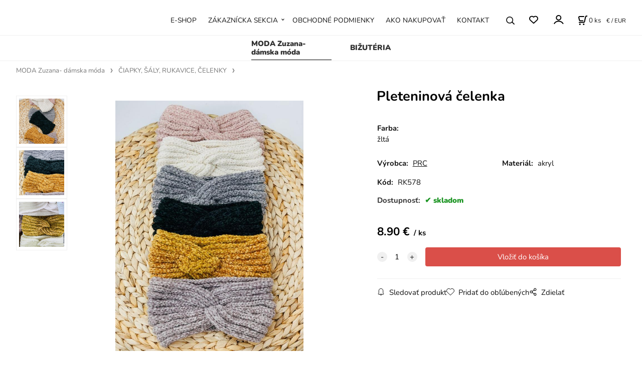

--- FILE ---
content_type: text/html; charset=UTF-8
request_url: https://modazuzana.sk/pleteninova-celenka/p287
body_size: 5571
content:
<!DOCTYPE html>
<html lang="sk">
<head>
  <meta charset="utf-8">
  <title>Pleteninová čelenka | modazuzana.sk</title>
  <meta content="width=device-width,initial-scale=1.0" name="viewport">
  <link rel="preload" href="/template/eshop/scripts_clean1/main.min.css?t=2" as="style">
  <link rel="preconnect" href="https://fonts.googleapis.com">
  <link rel="preconnect" href="https://fonts.gstatic.com" crossorigin>
  <link rel="stylesheet" href="/eshop/scripts/ce_cms.min.css?t=4">
  <link rel="stylesheet" href="/eshop/scripts/ce/controls.min.css?t=3">
  <link rel="stylesheet" href="/template/eshop/scripts_clean1/main.min.css?t=3">
  <link rel="stylesheet" href="/template/eshop/scripts_clean1/clickeshopmenu/menu.min.css?t=1" >
   <style> .tag_color1{ background-color:#000000; color:#ffffff; } .tag_color9{ background-color:#e22400; color:#ffffff; } .tag_color2{ background-color:#e63b7a; color:#ffffff; } .tag_color4{ background-color:#000000; color:#ffffff; } .tag_color3{ background-color:#ffbbff; color:#ffffff; } .tag_color6{ background-color:#000000; color:#ffffff; } .tag_color7{ background-color:#000000; color:#ffffff; } .tag_color5{ background-color:#000000; color:#ffffff; }</style>
<meta name="description" content="Pleteninové čelenky, ktoré zahrejú Vaše ušká v krásnych zemitých farbách. ," >
<meta name="keywords" content="MODA Zuzana- dámska móda | ČIAPKY, ŠÁLY, RUKAVICE, ČELENKY | Pleteninová čelenka" >
<meta property="og:type" content="product" >
<meta property="og:title" content="Pleteninová čelenka | MODA Zuzana- dámska móda | ČIAPKY, ŠÁLY, RUKAVICE, ČELENKY">
<link rel="canonical" href="https://modazuzana.sk/pleteninova-celenka/p287">
<meta name="robots" content="index,follow">
<meta property="og:description" content="Pleteninové čelenky, ktoré zahrejú Vaše ušká v krásnych zemitých farbách. ,">
<meta property="og:image" content="https://modazuzana.sk/images_upd/products/7/1l6q3paso0yh.jpg">
<script>window.dataLayer = window.dataLayer || []; window.dataLayer.push({"event": "view_item","ecommerce": { "items": [{ "item_id":"RK578", "item_name":"Pleteninová čelenka", "id":287,"price":8.90,"currency":"EUR","category":"MODA Zuzana- dámska móda &gt; ČIAPKY, ŠÁLY, RUKAVICE, ČELENKY"}]} });</script>
<script type="application/ld+json"> {"@context": "https://schema.org/","@type": "Product","name": "Pleteninová čelenka","productID": "287","image": "https://modazuzana.sk/images_upd/products/7/1l6q3paso0yh.jpg","sku": "RK578","brand": {"@type": "Brand", "name": "PRC"},"description": "Pleteninové čelenky, ktoré zahrejú Vaše ušká v krásnych zemitých farbách. ,","url": "https://modazuzana.sk/pleteninova-celenka/p287","category": "MODA Zuzana- dámska móda | ČIAPKY, ŠÁLY, RUKAVICE, ČELENKY", "offers": {"@type": "Offer","url": "https://modazuzana.sk/pleteninova-celenka/p287","priceCurrency": "EUR","price": "8.90","availability": "https://schema.org/InStock"}} </script>
<link rel="icon" type="image/png" href="/storage/favicon.png" /></head>
<body class="bodyClass page-panel-hide" id="page_product_detail_out" >
<div class="wrapper">
<header class="header">
  <div id="pageHeaderContent" class="editContent"></div>
</header>
<nav class="mainPanel">
  <span id="responsive_menu_main_trg" class="responsive_menu_main_trg"></span>
  <nav id="eshopCategory" class="eshopCategory ce_category"><ul id="l1" class="sitemap"><li id="l2"><a href="/moda-zuzana-damska-moda/c2">MODA Zuzana- dámska móda</a><ul><li id="l4"><a href="/moda-zuzana-damska-moda/saty/c4">ŠATY</a></li><li id="l7"><a href="/moda-zuzana-damska-moda/tricka-topy/c7">TRIČKÁ, TOPY</a></li><li id="l8"><a href="/moda-zuzana-damska-moda/bluzky-tuniky/c8">BLÚZKY, TUNIKY</a></li><li id="l5"><a href="/moda-zuzana-damska-moda/svetre-kardigany-mikiny/c5">SVETRE, KARDIGÁNY, MIKINY</a></li><li id="l9"><a href="/moda-zuzana-damska-moda/bundy-vesty-kabaty/c9">BUNDY, VESTY, KABÁTY</a></li><li id="l6"><a href="/moda-zuzana-damska-moda/leginy-nohavice-teplaky-supravy/c6">LEGÍNY, NOHAVICE, TEPLÁKY, SÚPRAVY</a></li><li id="l12"><a href="/moda-zuzana-damska-moda/kratasy-sukne/c12">KRAŤASY, SUKNE</a></li><li id="l1003"><a href="/moda-zuzana-damska-moda/ciapky-saly-rukavice-celenky/c1003">ČIAPKY, ŠÁLY, RUKAVICE, ČELENKY</a></li><li id="l1002"><a href="/moda-zuzana-damska-moda/kabelky/c1002">KABELKY</a></li><li id="l10" class="hidenItem" style="display:none;"><a href="/moda-zuzana-damska-moda/spodne-pradlo/c10">SPODNÉ PRÁDLO</a></li><li id="l13"><a href="/moda-zuzana-damska-moda/obuv/c13">OBUV</a></li><li id="l1005"><a href="/moda-zuzana-damska-moda/opasky-brosne-a-ine/c1005">Opasky, brošne a iné</a></li></ul></li><li id="l3"><a href="/bizuteria/c3">BIŽUTÉRIA</a><ul><li id="l998"><a href="/bizuteria/nahrdelniky/c998">Náhrdelníky</a></li><li id="l202"><a href="/bizuteria/nausnice/c202">Náušnice</a></li><li id="l191"><a href="/bizuteria/naramky/c191">Náramky</a></li><li id="l199"><a href="/bizuteria/sety/c199">Sety</a></li><li id="l1001"><a href="/bizuteria/klucenky/c1001">Kľúčenky</a></li><li id="l1004"><a href="/bizuteria/penazenky/c1004">Peňaženky</a></li></ul></li></ul></nav>
  <div class="headerComponents">
    <nav id="ce_menu" class="ce_menu menuClass mainMenuStyle"><ul id="m1"><li id="m0"><a href="/">E-SHOP</a></li><li id="m210"><a href="/eshop/login.php">ZÁKAZNÍCKA SEKCIA</a><ul><li id="m149"><a href="/eshop/user.php">ZMENA OSOBNÝCH ÚDAJOV</a></li><li id="m150"><a href="/eshop/order_history.php">PREHĽAD OBJEDNÁVOK</a></li></ul></li><li id="m221"><a href="/obchodne-podmienky/m221">OBCHODNÉ PODMIENKY</a></li><li id="m446"><a href="/ako-nakupovat/m446">AKO NAKUPOVAŤ</a></li><li id="m215"><a href="/kontakt/m215">KONTAKT</a></li></ul></nav>
    <span id="search_trg" class="search_trg"></span>
    <div id="productSearchOut" class="productSearchOut">
      <div class="productSearch">
        <form action="/search/" method="get">
          <button class="btn_search-list-category" type="button" id="btn_search-list-category" aria-label="Vyhľadať"></button>
          <input id="txtb_searchProduct" name="txtb_searchProduct" type="search" class="txtbSearchProduct" value="" placeholder="Sem napíšte, čo hľadáte" required="required" maxlength="200" minlength="3" onkeyup="ce_product_view.fulltextSearch(this)" autocomplete="off" aria-label="Sem napíšte, čo hľadáte">
          <button class="txtbSearchButton" type="submit" title="Vyhľadať" ></button>
          <input type="hidden" name="category-list">
        </form>
      </div>
    </div>
    <span id="wishlist-link" class="wishlist-link" onclick="formExtend.pageRedirect('/eshop/user-profile/wishlist/')" title="Obľúbené položky"></span>
    <div class="divLogin" id="loginUser">
      <a class="loginLink" href="/login/" title="Prihlásenie"> </a>
    </div>
    <div class="shoppingCart" id="shoppingCart">
      <a class="shoppingCartIn" href="/cart/" data-title="zobraziť nákupný košík" aria-label="Košík" rel="nofollow"><div class="shoppingCartImg"></div>
        <div><span id="order_products_quantity">0</span> <span>ks</span></div></a>
    </div>
    <div class="divCurrency divDropdown" id="currencyList"><div class="divDropdownActiveItem"><p>€ / EUR</p></div><div class="divDropdownList"><div class="divDropdownListTitle">Vyberte menu</div><div class="divDropdownListItems"><div data-href="/?currency=7" id="currencyList7" >$ / USD</div><div data-href="/?currency=1" id="currencyList1" ><p>€ / EUR</p></div><div data-href="/?currency=9" id="currencyList9" >Kč / CZK</div><div data-href="/?currency=8" id="currencyList8" >£ / GBP</div></div></div></div>  </div>
</nav>
<div class="pageContent panel-hide" >
  <aside id="page_panel" class="pagePanel panel-filter pagePanelHide">
    <div class="categoryPanel ce_category" id="categoryPanel"></div>
    <div id="panel-filter-list"></div>
    <div id="pageInformationPanel" class="pageInformationPanel editContent"><p>&nbsp;</p>
<p>&nbsp;</p>
<p>&nbsp;</p>
<p>&nbsp;</p></div>
  </aside>
  <main class="main" id="pan_main"><div>
  <div class="divProductCategoryPath"><a href="/moda-zuzana-damska-moda/c2">MODA Zuzana- dámska móda</a><a href="/moda-zuzana-damska-moda/ciapky-saly-rukavice-celenky/c1003">ČIAPKY, ŠÁLY, RUKAVICE, ČELENKY</a></div>  <div id="page_product_detail" data-price="Y" class="workspace-product-detail">
    <div class="productDetailTop"><h1 class="productDetailTitle editContentTextareaPopup" data-adm='{"b":"title","l":90,"m":1}' id="product_title">Pleteninová čelenka</h1></div>
    <div class="productDetailCenter">
      <div class="divProductDetailImgPanel" id="divProductDetailImgPanel">
        <div class="divProductDetailImg"><div id="gallery"><div id="block_productMainImage"><a id="productMainImage" href="/images_upd/products/7/1l6q3paso0yh.jpg" title="Pleteninová čelenka" data-lightbox="product_images"><img src="/images_upd/products/7/1l6q3paso0yh.jpg" alt="Pleteninová čelenka" id="product_img_main" oncontextmenu="return false;"></a></div>
<div class="product_gallery_images-out">
<div class="imageGallery" id="product_gallery_images"><a href="/images_upd/products/7/5rs243ki1qe7.jpg" data-lightbox="product_images" title="Pleteninová čelenka" id="a_product_img_10035"><img src="/images_upd/products/thumbs/7/5rs243ki1qe7.jpg" alt="Pleteninová čelenka 1" loading="lazy"></a><a href="/images_upd/products/7/17935qcgapov.jpg" data-lightbox="product_images" title="Pleteninová čelenka" id="a_product_img_10036"><img src="/images_upd/products/thumbs/7/17935qcgapov.jpg" alt="Pleteninová čelenka 2" loading="lazy"></a><a href="/images_upd/products/7/9647kg3milt8.jpg" data-lightbox="product_images" title="Pleteninová čelenka" id="a_product_img_12000"><img src="/images_upd/products/thumbs/7/9647kg3milt8.jpg" alt="Pleteninová čelenka 3" loading="lazy"></a></div></div>
</div></div>
      </div>
      <div id="divProductDetailInformation">
      <form id="frm_main" action="/eshop/operations/product_detail_al/" method="post">
        <div class="divProductDetailInformation">
                    <div id="productDetailContent_0" class="productDetailDescriptionShort editContent form-row"></div>
                      <div class="divProductDetailAttributes" id="divProductDetailAttributes"><div class="divProductParameter " id="product_param_223" data-type="S" ><span class="divProductParameterTxt editContentProductParameter"><span>Farba</span>: </span><div class="divProductParameterValue"><span class="param_text_value one-line">žltá</span><input type="hidden" name="product_parameter_attr[]" value="671" data-param='{"param_id":"223","attr_id":"671","availability":"","in_stock_count":"1"}' /></div></div></div>
                    <div class="divProductDetailParameters">
            <div class="grid2 mob-grid1 form-row"><div id="block_product_producer">
                <span class="attr-title">Výrobca:</span>
                <span><span class="editContentTextPopup product_producer-txt link" data-adm='{"b":"producer","l":50}'>PRC</span></span>
                </div><div id="block_product_warranty">
                <span class="attr-title">Materiál:</span>
                <span><span class="editContentTextPopup" data-adm='{"b":"warranty","l":30}'>akryl</span></span>
                </div>                <div id="block_product_product_code">
                <span class="attr-title">Kód:</span>
                <span><span class="editContentTextPopup" data-adm='{"b":"product_code","l":30}' id="product-detail-code">RK578</span></span>
              </div>
              </div>
          </div>
                      <div id="block_product_stock" class="form-row">
              <span class="attr-title">Dostupnosť: </span>
              <span id="block_product_stock-data">
                <span id="product_state" class="state_back_color2">skladom</span>                                <input type="hidden" id="hid_default_product_state" value="skladom" >
              </span>
            </div>
                                <div class="block_product-cart-add">
            <div class="form-row l grid2 block_product_price-extended">
                                                                        </div>
                          <div class="divProductDetailPrice form-row zero">
                <div id="block_product_price_vat">
                  <span class="productDetailPriceVatValue">
                   <span id="span_productPriceVAT" class="editContentNumberPopup" data-adm='{"b":"price_vat","m":1,"f":"ProductPriceRecalculation(\"price_vat\")"}' >8.90</span> €</span>
                  <span id="productItemMetric">ks</span>
                                    <div>
                                                          </div>
                </div>
                <input type="hidden" id="hid_product_price_params" value='{"list_price_vat":8.9000000000000004,"product_rabat_calculate":0,"product_discount":0,"product_vat":20,"product_main_price_ignore":"N","prefer_price_excl_vat":"N"}' >
              </div>
                        <div id="product-detail-cart-button" class="divCartButton">
                            <span class="numberArrows"><input class="cartQuantity" name="txtb_cartQuantity" id="txtb_cartQuantity" type="number" step="any" min="1"  max="1" value="1" aria-label="quantity"></span>
              <input class="cartButton button" name="btn_productAdd" id="btn_productAdd" type="submit" value="Vložiť do košíka">
                          </div>
          </div>
          <div class="card-components">
            <span id="card-watchdog" class="card-watchdog">Sledovať produkt</span>
            <span id="card-wishlist" class="card-wishlist ">Pridať do obľúbených</span>
            <span id="card-share-link" class="card-share-link">Zdielať</span>
          </div>
        </div>
        <input type="hidden" name="hid_productId" id="hid_productId" value="287">
        <input type="hidden" id="hid_product_state_txt" value="skladom">
        <input type="hidden" id="hid_product_stock_disable_sell" value="Y">
        <input type="hidden" id="hid_currency_symbol" value="€">
        <input type="hidden" id="hid_currency_rate" value="1.00000">
        <input type="hidden" id="hid_currency_precision" value="2">
                  <input type="hidden" name="hid_pageParamArr" id="hid_pageParamArr" value='{"warehouse_config":{"product_state_zero":"vypredan\u00e9","product_state_in_stock":"skladom"}}' >
              </form>
    </div>
    <br style="clear:both;">
    </div>
    <div id="inf_panel_product" class="inf_panel_product editContent"></div>
    <div class="divProductDetailLongText" id="divProductDetailLongText">
      <div class="tabber" id="tabber_productDetail"><div class="tabberNav">
  <a href="#tab_productDescription">Popis</a>
      <a href="#tab_productQuestion" data-fixed="1">Potrebujete poradiť?</a>
  </div>
<div class="tabbertab" id="tab_productDescription"><div id="productDetailEditContent0" class="productTabberContent editContent"><p>Pleteninové čelenky, ktoré zahrejú Vaše ušká v krásnych zemitých farbách.&nbsp;<br><br></p>
<p>&nbsp;</p></div></div>  <div class="tabbertab" id="tab_productQuestion"></div>

</div>
    </div>
        <div class="productAssociated">
      <div class="pageTitle"> Podobné produkty </div><div class="productAssociatedView"><a href="/klapky-na-usi/p96" class="accessoriesProduct product " data-id="96" ><span class="img"><img src="/images_upd/products/thumbs/6/yaf902veizns.jpg" alt="Klapky na uši" loading="lazy"></span><span class="linkTxt"> <span class="tag_color2 p-specialOffer productSpecialOfferDetail productSpecialOfferId2">NOVINKA</span> <span class="tag_color3 p-specialOffer productSpecialOfferDetail productSpecialOfferId3">ODPORÚČAME</span></span><span class="price"><span>15.00 €</span> <span class="list-price"></span></span><span class="subtitle">Klapky na uši</span></a>
<a href="/ciapka-chenel/p262" class="accessoriesProduct product " data-id="262" ><span class="img"><img src="/images_upd/products/thumbs/2/e2no7zhlxg9t.jpg" alt="Čiapka Chenel" loading="lazy"></span><span class="linkTxt"></span><span class="price"><span>18.00 €</span> <span class="list-price"></span></span><span class="subtitle">Čiapka Chenel</span></a>
<a href="/semisove-rukavice/p431" class="accessoriesProduct product " data-id="431" ><span class="img"><img src="/images_upd/products/thumbs/1/noq874ju5l9s.jpg" alt="Semišové rukavice" loading="lazy"></span><span class="linkTxt"> <span class="tag_color2 p-specialOffer productSpecialOfferDetail productSpecialOfferId2">NOVINKA</span> <span class="tag_color3 p-specialOffer productSpecialOfferDetail productSpecialOfferId3">ODPORÚČAME</span></span><span class="price"><span>15.00 €</span> <span class="list-price"></span></span><span class="subtitle">Semišové rukavice</span></a>
<a href="/chlpaty-klobucik/p85" class="accessoriesProduct product " data-id="85" ><span class="img"><img src="/images_upd/products/thumbs/5/7h9ejaqom8t5.jpg" alt="Chlpatý klobúčik" loading="lazy"></span><span class="linkTxt"> <span class="tag_color2 p-specialOffer productSpecialOfferDetail productSpecialOfferId2">NOVINKA</span> <span class="tag_color3 p-specialOffer productSpecialOfferDetail productSpecialOfferId3">ODPORÚČAME</span> <span class="tag_color6 p-specialOffer productSpecialOfferDetail productSpecialOfferId6">POSLEDNÝ KUS</span></span><span class="price"><span>23.90 €</span> <span class="list-price"></span></span><span class="subtitle">Chlpatý klobúčik</span></a>
<a href="/zateplena-ciapka-s-brmbolcom/p245" class="accessoriesProduct product " data-id="245" ><span class="img"><img src="/images_upd/products/thumbs/5/o1209lbmztfp.jpg" alt="Zateplená čiapka s brmbolcom" loading="lazy"></span><span class="linkTxt"> <span class="tag_color4 p-specialOffer productSpecialOfferDetail productSpecialOfferId4">NÁŠ TIP</span></span><span class="price"><span>15.00 €</span> <span class="list-price"></span></span><span class="subtitle">Zateplená čiapka s brmbolcom</span></a>
<a href="/pleteninova-ciapka-s-kamienkami/p105" class="accessoriesProduct product " data-id="105" ><span class="img"><img src="/images_upd/products/thumbs/5/4es3fpl0g2cn.jpg" alt="Pleteninová čiapka s kamienkami" loading="lazy"></span><span class="linkTxt"></span><span class="price"><span>12.00 €</span> <span class="list-price"></span></span><span class="subtitle">Pleteninová čiapka s kamienkami</span></a>
<a href="/semisove-rukavice/p63" class="accessoriesProduct product " data-id="63" ><span class="img"><img src="/images_upd/products/thumbs/3/ns1xmyh562rg.jpg" alt="Semišové rukavice" loading="lazy"></span><span class="linkTxt"> <span class="tag_color2 p-specialOffer productSpecialOfferDetail productSpecialOfferId2">NOVINKA</span> <span class="tag_color3 p-specialOffer productSpecialOfferDetail productSpecialOfferId3">ODPORÚČAME</span></span><span class="price"><span>15.00 €</span> <span class="list-price"></span></span><span class="subtitle">Semišové rukavice</span></a>
<a href="/siltovka/p295" class="accessoriesProduct product " data-id="295" ><span class="img"><img src="/images_upd/products/thumbs/5/k8n270om4lvf.jpg" alt="Šiltovka" loading="lazy"></span><span class="linkTxt"> <span class="tag_color6 p-specialOffer productSpecialOfferDetail productSpecialOfferId6">POSLEDNÝ KUS</span></span><span class="price"><span>14.00 €</span> <span class="list-price"></span></span><span class="subtitle">Šiltovka</span></a>
<a href="/ciapka/p217" class="accessoriesProduct product " data-id="217" ><span class="img"><img src="/images_upd/products/thumbs/7/1ihnma3efw5q.jpg" alt="Čiapka" loading="lazy"></span><span class="linkTxt"> <span class="tag_color2 p-specialOffer productSpecialOfferDetail productSpecialOfferId2">NOVINKA</span> <span class="tag_color3 p-specialOffer productSpecialOfferDetail productSpecialOfferId3">ODPORÚČAME</span></span><span class="price"><span>0.00 €</span> <span class="list-price"></span></span><span class="subtitle">Čiapka</span></a>
<a href="/rukavice-kozenka/semis/p418" class="accessoriesProduct product " data-id="418" ><span class="img"><img src="/images_upd/products/thumbs/8/mnwbx25kiug4.jpg" alt="Rukavice koženka/semiš" loading="lazy"></span><span class="linkTxt"> <span class="tag_color2 p-specialOffer productSpecialOfferDetail productSpecialOfferId2">NOVINKA</span> <span class="tag_color3 p-specialOffer productSpecialOfferDetail productSpecialOfferId3">ODPORÚČAME</span></span><span class="price"><span>16.90 €</span> <span class="list-price"></span></span><span class="subtitle">Rukavice koženka/semiš</span></a>
</div>    </div>
        <input type="hidden" name="hid_categoryId" id="hid_categoryId" value="1003">
  </div>
</div>
</main>
</div>
<footer id="footer" class="pageFooter">
  <div id="pageFooterContent" class="pageFooterContent editContent"><div class="page-width" style="padding: 20px;"><div><div style="text-align: left;"><span style="font-size: 14px;"> </span></div>
<p> </p>
<div> </div></div></div></div>
  <div class="pageFooterCopyright"><a target="_blank" href="https://clickeshop.sk">Vytvorené systémom ClickEshop.sk</a></div>
</footer>
</div>
<script src="/eshop/scripts/jquery3.min.js"></script>
<link rel="stylesheet" href="/eshop/scripts/image_gallery/css/lightbox.min.css" >
<script src="/eshop/scripts/mainscript.js?t=6"></script>
<script src="/eshop/scripts/ce/controls.js?t=3" ></script>
<script src="/template/eshop/scripts_clean1/clickeshopmenu/menu.js?t=1"></script>
<script src="/eshop/scripts/image_gallery/js/lightbox.js"></script>
<script>ce_cart.post_cart();</script><script>ce_product.init(287);  ce_parameter.init_parameters(); ce_workspace.postProductAnalytics({"act":"PROD","prod_id":287}, 287); ce_product.initProductListAnimations( document.querySelector(".productAssociated") );</script>

<script>inicializeCurrency( "#currencyList", 1);</script>https://modazuzana.sk/storage/favicon.png</body>
</html>
